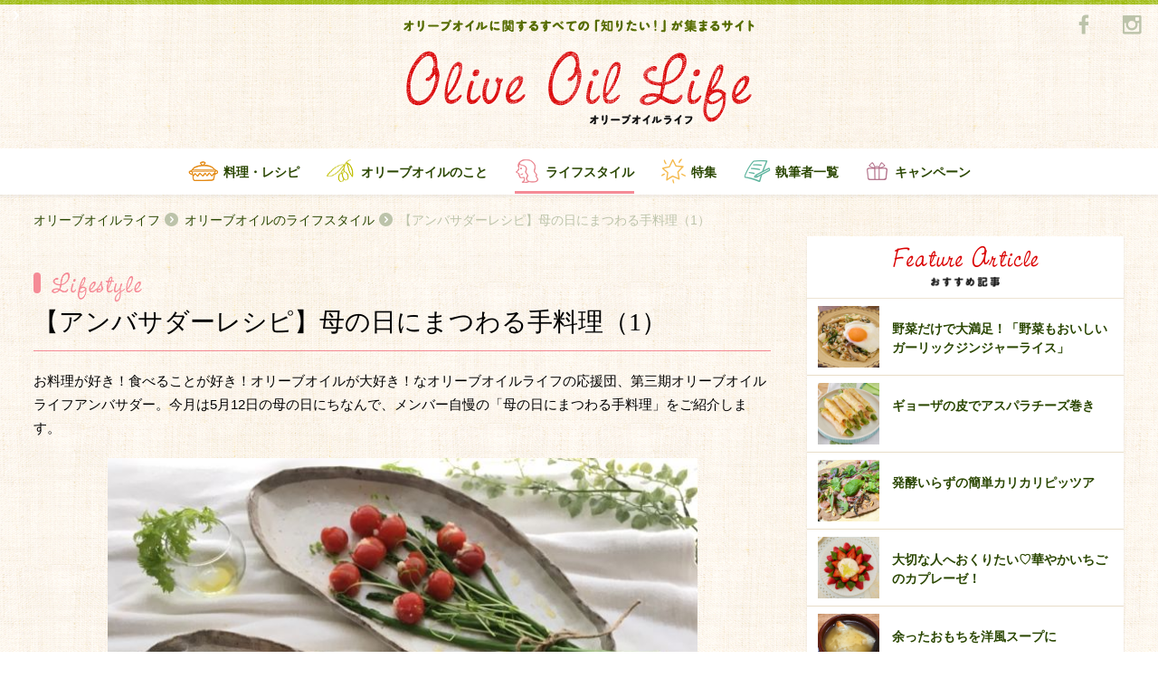

--- FILE ---
content_type: text/html; charset=UTF-8
request_url: https://oliveoillife.jp/lifestyle/7938/
body_size: 9767
content:
<!DOCTYPE html>
<html>

<head>
    <meta charset="utf-8">
    <meta http-equiv="X-UA-Compatible" content="IE=edge,chrome=1">
    <meta name="viewport" content="width=device-width, initial-scale=1.0">
    <link rel="shortcut icon" href="https://oliveoillife.jp/wp-content/themes/olive/images/icon/favicon.ico" type="image/x-icon">
  <link rel="canonical" href="https://oliveoillife.jp/lifestyle/7938/">
<!-- Google Tag Manager -->
<script>(function(w,d,s,l,i){w[l]=w[l]||[];w[l].push({'gtm.start':
new Date().getTime(),event:'gtm.js'});var f=d.getElementsByTagName(s)[0],
j=d.createElement(s),dl=l!='dataLayer'?'&l='+l:'';j.async=true;j.src=
'https://www.googletagmanager.com/gtm.js?id='+i+dl;f.parentNode.insertBefore(j,f);
})(window,document,'script','dataLayer','GTM-TJQF4WW');</script>
<!-- End Google Tag Manager -->
        <title>【アンバサダーレシピ】母の日にまつわる手料理（1） | Olive Oil Life オリーブオイルライフ</title>
        <meta name="description" content="お料理が好き！食べることが好き！オリーブオイルが大好き！なオリーブオイルライフの応援団、第三期オリーブオイルライフアンバサダー。今月は5月12日の母の日にちなんで、メンバー自慢の「母の日にまつわる手料理」をご紹介します。">
            <meta name="keyword" content="おもてなし,アンバサダー,アンバサダーレシピ,サラダ,トマト,ミートソース,母の日,">
        <meta property="og:title" content="【アンバサダーレシピ】母の日にまつわる手料理（1）">
    <meta property="og:type" content="article">
    <meta property="og:description" content="お料理が好き！食べることが好き！オリーブオイルが大好き！なオリーブオイルライフの応援団、第三期オリーブオイルライフアンバサダー。今月は5月12日の母の日にちなんで、メンバー自慢の「母の日にまつわる手料理」をご紹介します。">
    <meta property="og:url" content="https://oliveoillife.jp/">
    <meta property="og:image" content="https://oliveoillife.jp/wp-content/uploads/2019/05/hahanohi1.jpeg">
    <meta property="og:image:secure_url" content="https://oliveoillife.jp/wp-content/uploads/2019/05/hahanohi1.jpeg">
    <meta property="og:image:width" content="640" />
    <meta property="og:image:height" content="442" />
    <meta property="og:locale" content="ja_JP" />

    <link rel="stylesheet" href="https://oliveoillife.jp/wp-content/themes/olive/style.css">
    <link rel="stylesheet" href="https://oliveoillife.jp/wp-content/themes/olive/css/style.css">
    <script src="https://oliveoillife.jp/wp-content/themes/olive/js/modernizr-2.8.3.min.js"></script>

    <script>
      (function(i,s,o,g,r,a,m){i['GoogleAnalyticsObject']=r;i[r]=i[r]||function(){
          (i[r].q=i[r].q||[]).push(arguments)},i[r].l=1*new Date();a=s.createElement(o),
            m=s.getElementsByTagName(o)[0];a.async=1;a.src=g;m.parentNode.insertBefore(a,m)
      })(window,document,'script','//www.google-analytics.com/analytics.js','ga');

            ga('create', 'UA-75762064-1', 'auto');
            ga('send', 'pageview');
    </script>
</head>

<body class="page-home beforeLoad spMenu_close">
<!-- Google Tag Manager (noscript) -->
<noscript><iframe src="https://www.googletagmanager.com/ns.html?id=GTM-TJQF4WW"
height="0" width="0" style="display:none;visibility:hidden"></iframe></noscript>
<!-- End Google Tag Manager (noscript) -->
<div id="fb-root"></div>
      <script>(function(d, s, id) {
      var js, fjs = d.getElementsByTagName(s)[0];
      if (d.getElementById(id)) return;
      js = d.createElement(s); js.id = id;
      js.src = "//connect.facebook.net/ja_JP/sdk.js#xfbml=1&version=v2.5&appId=277937982386718";
      fjs.parentNode.insertBefore(js, fjs);
      }(document, 'script', 'facebook-jssdk'));</script>
    <header class="global-header">
        <div class="container">
            <h1 class="gheader-logo_sub">
                <img src="https://oliveoillife.jp/wp-content/themes/olive/images/header/header-title_sub.png" alt="オリーブオイルに関するすべての「知りたい！」が集まるサイト">
            </h1>
            <h2><span class="h_title">オリーブオイルライフ</span></h2>
            <h2 class="gheader-logo_main">
            <p>
            <a href="/">
                <span><img src="https://oliveoillife.jp/wp-content/themes/olive/images/header/header-title_main.png" alt="Olive Oil Life オリーブオイルライフ"></span>
            </a>
            </p>
            </h2>
            <div class="sns-wraper">
                <a href="https://www.facebook.com/katsuyooliveoil/?fref=ts" title="Facebook" target="_blank">
                    <img src="https://oliveoillife.jp/wp-content/themes/olive/images/common/sns/fb_g.png" alt="facebook">
                </a>
<!--
                <a href="" title="Twitter">
                    <img src="https://oliveoillife.jp/wp-content/themes/olive/images/common/sns/tw_g.png" alt="twitter">
                </a>
-->
                <a href="https://www.instagram.com/oliveoillife/" title="Instagram" target="_blank">
                    <img src="https://oliveoillife.jp/wp-content/themes/olive/images/common/sns/insta_g.png" alt="instagram">
                </a>
            </div>
        </div>

        <nav class="gheder-navHolder">
            <div class="gheader-nav_pc">
                <h3 class="gnav-inner recipe ">
                    <a href="/recipe" title="料理・レシピ">料理・レシピ</a>
                </h3>
                <h3 class="gnav-inner oil ">
                    <a href="/knowledge" title="オリーブオイルのこと">オリーブオイルのこと</a>
                </h3>
                <h3 class="gnav-inner life current">
                    <a href="/lifestyle" title="ライフスタイル">ライフスタイル</a>
                </h3>
                <h3 class="gnav-inner special ">
                    <a href="/special" title="特集">特集</a>
                </h3>
                <h3 class="gnav-inner author_list ">
                    <a href="/author" title="執筆者一覧">執筆者一覧</a>
                </h3>
                <h3 class="gnav-inner campaign ">
                    <a href="/campaign202512" title="キャンペーン">キャンペーン</a>
                </h3>
            </div>
            <div class="gheader-nav_spWrapper">
                <div class="gheader-nav_sp">
                    <h3 class="gnav-inner home">
                        <a href="/" title="TOP">TOP</a>
                    </h3>
                    <h3 class="gnav-inner oil">
                        <a href="/knowledge" title="オリーブオイルのこと">オリーブオイルのこと</a>
                    </h3>
                    <h3 class="gnav-inner special">
                        <a href="/special" title="特集一覧">特集一覧</a>
                    </h3>
                    <h3 class="gnav-inner recipe">
                        <a href="/recipe" title="料理・レシピ">料理・レシピ</a>
                    </h3>
                    <h3 class="gnav-inner campaign">
                        <a href="/campaign202512" title="キャンペーン">キャンペーン</a>
                    </h3>
<!--
                    <h3 class="gnav-inner health">
                        <a href="/health" title="健康・栄養">健康・栄養</a>
                    </h3>
-->
                    <h3 class="gnav-inner writer">
                        <a href="/author" title="執筆者一覧">執筆者一覧</a>
                    </h3>
                    <h3 class="gnav-inner life">
                        <a href="/lifestyle" title="ライフスタイル">ライフスタイル</a>
                    </h3>
                    <h3 class="gnav-inner editorial">
                        <a href="/staff" title="OliveOilLife編集部">OliveOilLife編集部</a>
                    </h3>
<!--
                    <h3 class="gnav-inner map">
                        <a href="/map" title="オリーブオイルMAP">オリーブオイルMAP</a>
                    </h3>
-->
                    <h3 class="gnav-inner reqruit">
                        <a href="/ambassador" title="アンバサダー募集">アンバサダー募集</a>
                    </h3>
                </div>
                <ul class="gheader-navSp_aside">
                    <li>
                        <a href="/about" title="about">オリーブオイルライフについて</a>
                    </li>
<!--
                    <li>
                        <a href="/term" title="利用規約">利用規約</a>
                    </li>
                    <li>
                        <a href="/policy" title="プライバシーポリシー">プライバシーポリシー</a>
                    </li>
-->
                    <li>
                        <a href="https://www.wellmira.jp/#contact" title="お問い合わせ" target="_blank">お問い合わせ</a>
                    </li>
                </ul>
            </div>
        </nav>
        <a id="toggle-nav" class="toggle-nav">
            <span class="icon-open">
                <img src="https://oliveoillife.jp/wp-content/themes/olive/images/header/icon-open.png" alt="開く">
            </span>
            <span class="icon-close">
                <img src="https://oliveoillife.jp/wp-content/themes/olive/images/header/icon-close.png" alt="閉じる">
            </span>
        </a>
    </header>

  <div class="container">
      <ul class="breadcrumb">
          <li class="breadcrumb_item"><a href="/">オリーブオイルライフ</a></li>
          <li class="breadcrumb_item"><a href="/lifestyle">オリーブオイルのライフスタイル</a></li>
          <li class="breadcrumb_item"><h1>【アンバサダーレシピ】母の日にまつわる手料理（1）</h1></li>
      </ul>
  </div>

  <div class="main">
    <div class="rightAside">
      <div class="container container-secondary"> 
        <div class="col-left">

<!-- page-content -->  
          <article class="entry">
            <header class="entry-header">
              <h2 class="entry-header_category lifestyle">
                <img class="lifestyle-title_main-detail"  src="https://oliveoillife.jp/wp-content/themes/olive/images/common/life-title_main.png" alt="lifestyle">
              </h2>
              <h2 class="entry-header_title lifestyle">
                【アンバサダーレシピ】母の日にまつわる手料理（1）              </h2>
            </header>

            <div class="entry_content">

              <p class="entry_text">
              お料理が好き！食べることが好き！オリーブオイルが大好き！なオリーブオイルライフの応援団、第三期オリーブオイルライフアンバサダー。今月は5月12日の母の日にちなんで、メンバー自慢の「母の日にまつわる手料理」をご紹介します。              </p>

                                  <img class="entry_photo" src="https://oliveoillife.jp/wp-content/uploads/2019/05/hahanohi1.jpeg" alt="entry_photo" >
          
              <h3 class="entry_sub-title food">大好きなトマトで！ブーケサラダ</h3><p class="entry_text">華やかで可愛らしいブーケサラダは、まるで本物の花束のよう！　アートのような一皿を作ってくださった千景さんとお母様は、おふたりともお花とトマトが大好きだそうです。トマトをチューリップに見立てたブーケサラダは、日頃の感謝を伝える母の日にぴったりの1品ですね。<br />
十字に切り込みを入れたミニトマトにお好みのポテトサラダを詰め、ゆでたアスパラガス、かいわれ大根と共にバランスよく盛り付けます。アスパラガスをリボンやひもで結ぶと、途端にブーケらしく。食べる直前にオリーブオイルをまわしかけたらできあがり。黒こしょうやパルメザンチーズをかけても美味しいそうですよ。<br />
<br />
■千景さんのInstagramはコチラ<br />
<a target="_blank" href="https://www.instagram.com/chikagekoga/">https://www.instagram.com/chikagekoga/</a><br />
<br />
<br />
</p><h3 class="entry_sub-title food">　</h3><img class="entry_photo" src="https://oliveoillife.jp/wp-content/uploads/2019/05/hahanohi2.jpg" alt="entry_photo" ><h3 class="entry_sub-title food">母の味！定番のミートソース</h3><p class="entry_text">幼い頃から「お母さんが作るミートソース」が大好物だった美桜さん。それは野菜の甘みがたっぷりで、子どもでも美味しく食べられるようにお母様が工夫を重ねたレシピでした。今では受け継いだレシピを美桜さん風にアレンジし、野菜の水分だけで煮込んで甘みや旨みをギュッと濃縮したミートソースを作っているそうです。今回はそんな思い出の味を再現！　<br />
にんじんやたまねぎなどの野菜をみじん切りにしてオリーブオイルで炒め、合いびき肉とトマト缶、コンソメを入れて煮込み砂糖で味を整えます。砂糖の代わりにはちみつでもOK。仕上げにオリーブオイルをひとかけし、爽やかな風味をプラスすればできあがりです。<br />
<br />
■美桜さんのInstagramはこちら<br />
<a target="_blank" href="https://www.instagram.com/chakichaki52/">https://www.instagram.com/chakichaki52/</a><br />
<br />
<br />
</p><h3 class="entry_sub-title food">　</h3><p class="entry_text">みなさんもぜひ作ってみてくださいね。<br />
次回は、母の日当日にも同じテーマのレシピをご紹介します。どうぞお楽しみに！<br />
</p><h3 class="entry_sub-title food">　</h3>
              <a href="/?author=39">
              <div class="entry-author">
                <div class="entry-author_photo" style="background-image:url('https://oliveoillife.jp/wp-content/uploads/2016/04/shiraki-150x150.jpg');"></div>
                <div class="entry-author_text">
                  <div class="entry-author_name">Akiko<span class="job">オリーブオイルライフ編集部／料理研究家、栄養アドバイザー</span></div>
                  <div class="entry-author_about">白木あきこ。料理研究家、栄養アドバイザー、認知症予防食研究家、ウェルネスフードクリエーター。<br />
京都を愛し東京に恋をする京女。長年編集者、ライターとして素材、産地から栄養、安全にわたって食全般を俯瞰し、メディア連載、寄稿、出演多数。2000年に立ち上げたグルメサイトを2020年春「美食道.com」にリニューアル。分子栄養学、ローフード、認知症予防食等を学び、新たに「ウェルネスフーズラボ」「認知症予防食.com」を立ち上げる。安全な美味にこだわり、美と健康のためのウェルネスフード研究と食レッスンを行っている。<br />
ハーブ歴は高校の時から。旅と食べ歩きが好き。<br />
■「WELLNESS FOODS LAB」<br />
https://wellnessfoodslab.com/</div>
                </div>
              </div>
              </a>

            </div>


                            <section class="sec-tag only-sp">
                <div class="tag-outer">
                    <div class="tag-holder">
                        <h2 class="tag-title">関連キーワード</h2>
                        <div class="tag-wraper">
                                                    <a href="/tag?term=28" class="tag">おもてなし</a>
                                                                              <a href="/tag?term=678" class="tag">アンバサダー</a>
                                                                              <a href="/tag?term=677" class="tag">アンバサダーレシピ</a>
                                                                              <a href="/tag?term=9" class="tag">サラダ</a>
                                                                              <a href="/tag?term=46" class="tag">トマト</a>
                                                                              <a href="/tag?term=701" class="tag">ミートソース</a>
                                                                              <a href="/tag?term=1212" class="tag">母の日</a>
                                                                            </div>
                    </div>
                </div>
              </section>
              <section class="sec-tag only-pc">
                <div class="tag-outer">
                    <div class="tag-holder">
                        <h2 class="tag-title">関連キーワード</h2>
                        <div class="tag-wraper">
                                                    <a href="/tag?term=28" class="tag">おもてなし</a>
                                                    <a href="/tag?term=678" class="tag">アンバサダー</a>
                                                    <a href="/tag?term=677" class="tag">アンバサダーレシピ</a>
                                                    <a href="/tag?term=9" class="tag">サラダ</a>
                                                    <a href="/tag?term=46" class="tag">トマト</a>
                                                    <a href="/tag?term=701" class="tag">ミートソース</a>
                                                    <a href="/tag?term=1212" class="tag">母の日</a>
                                                  </div>
                    </div>
                </div>
              </section>
              
                            <div class="entry-bottom pt-30">
                <h3 class="entry_sub-title">関連記事</h3>
                <ul class="article-card">
                            <li class="article-card_item">
                    <article class="media-card">
                    <div class="badge-category lifestyle">ライフスタイル</div>                      <a href="https://oliveoillife.jp/lifestyle/7948/">
                        <div class="media-card_photo-wrap">
                          <figure class="media-card_photo zoom" style="background-image:url('https://oliveoillife.jp/wp-content/uploads/2019/05/hahanohi1.jpg')")></figure>
                        </div>
                                                <h2 class="media-card_title">【アンバサダーレシピ】母の日にまつわる手料理（2）</h2>
                        <div class="media-card_info">
                            <span class="media-card_name">Akikoさん</span>
                            <span class="media-card_date">2019.05.12</span>
                        </div>
                      </a>
                    </article>
                  </li>
                              <li class="article-card_item">
                    <article class="media-card">
                    <div class="badge-category recipe">料理・レシピ</div>                      <a href="https://oliveoillife.jp/recipe/972/">
                        <div class="media-card_photo-wrap">
                          <figure class="media-card_photo zoom" style="background-image:url('https://oliveoillife.jp/wp-content/uploads/2016/06/tsukiko-r7_resize.jpg')")></figure>
                        </div>
                                                <h2 class="media-card_title">ワインに合うポテトのタルティーヌ</h2>
                        <div class="media-card_info">
                            <span class="media-card_name">月子さん</span>
                            <span class="media-card_date">2016.06.08</span>
                        </div>
                      </a>
                    </article>
                  </li>
                              <li class="article-card_item">
                    <article class="media-card">
                    <div class="badge-category lifestyle">ライフスタイル</div>                      <a href="https://oliveoillife.jp/lifestyle/9418/">
                        <div class="media-card_photo-wrap">
                          <figure class="media-card_photo zoom" style="background-image:url('https://oliveoillife.jp/wp-content/uploads/2020/01/f059f94e65c10673681471011a5d2b53.jpg')")></figure>
                        </div>
                                                <h2 class="media-card_title">【アンバサダーレシピ】手作りチーズでより美味しく！</h2>
                        <div class="media-card_info">
                            <span class="media-card_name">Akikoさん</span>
                            <span class="media-card_date">2020.01.12</span>
                        </div>
                      </a>
                    </article>
                  </li>
                            </ul>
              </div>
              
              <div class="entry-bottom ranking">
                <h3 class="entry_sub-title">ランキング</h3>
                <ul class="article-card ranking">
                                                      <li class="article-card_item">
                    <article class="media-card">
                      <div class="badge"><img class="number" src="https://oliveoillife.jp/wp-content/themes/olive/images/common/num/num01.png" alt="01"></div>
                          <a href="https://oliveoillife.jp/knowledge/1121/">
                            <div class="media-card_photo-wrap">
                              <figure class="media-card_photo zoom" style="background-image:url('https://oliveoillife.jp/wp-content/uploads/2016/06/a1dbbc2164ea9d02cf66c0232ca2d29c.jpg')")></figure>
                            </div>
                                                        <h2 class="media-card_title">エクストラバージンとピュアの違い</h2>
                            <div class="media-card_info">
                                <span class="media-card_name">片　幸子</span>
                                <span class="media-card_date">2016.06.28</span>
                            </div>
                          </a>
                    </article>
                  </li>
                                                      <li class="article-card_item">
                    <article class="media-card">
                      <div class="badge"><img class="number" src="https://oliveoillife.jp/wp-content/themes/olive/images/common/num/num02.png" alt="01"></div>
                          <a href="https://oliveoillife.jp/lifestyle/4214/">
                            <div class="media-card_photo-wrap">
                              <figure class="media-card_photo zoom" style="background-image:url('https://oliveoillife.jp/wp-content/uploads/2017/08/onya-l-640x480.jpg')")></figure>
                            </div>
                                                        <h2 class="media-card_title">超初心者向け！オリーブオイルの使い方</h2>
                            <div class="media-card_info">
                                <span class="media-card_name">おにゃ</span>
                                <span class="media-card_date">2017.08.27</span>
                            </div>
                          </a>
                    </article>
                  </li>
                                                      <li class="article-card_item">
                    <article class="media-card">
                      <div class="badge"><img class="number" src="https://oliveoillife.jp/wp-content/themes/olive/images/common/num/num03.png" alt="01"></div>
                          <a href="https://oliveoillife.jp/recipe/2904/">
                            <div class="media-card_photo-wrap">
                              <figure class="media-card_photo zoom" style="background-image:url('https://oliveoillife.jp/wp-content/uploads/2017/02/1119_1-640x427.jpg')")></figure>
                            </div>
                                                        <h2 class="media-card_title">サラダにオリーブオイル、 シンプル、かけたて！が、やっぱりおいしい♪</h2>
                            <div class="media-card_info">
                                <span class="media-card_name">片　幸子</span>
                                <span class="media-card_date">2017.06.08</span>
                            </div>
                          </a>
                    </article>
                  </li>
                                  </ul>
              </div>
            </div>
          </article>
<!-- page-content -->
        </div>
<aside class="col-right">
        <aside class="col-right">


                    <div class="right-each hasShadow feature">
                        <article class="bg-white">
                            <div class="right-header">
                                <h2 class="title-main">
                                    <img src="https://oliveoillife.jp/wp-content/themes/olive/images/common/feature-title_main.png" alt="Feature Article">
                                </h2>
                                <h3 class="title-sub">
                                    <img src="https://oliveoillife.jp/wp-content/themes/olive/images/common/feature-title_sub.png" alt="おすすめ記事">
                                </h3>
                            </div>
                            <div class="right-contents hasImage">
                                <ul>
                                                                      <li>
                                      <a href="https://oliveoillife.jp/recipe/17654/">
                                        <div class="image-holder anystretch" data-stretch="https://oliveoillife.jp/wp-content/uploads/2026/01/9cd326b2de72658e11efdd618764d2a4.jpg"></div>
                                        <div class="content-holder">野菜だけで大満足！「野菜もおいしいガーリックジンジャーライス」</div>
                                       </a>
                                    </li>
                                                                      <li>
                                      <a href="https://oliveoillife.jp/recipe/14886/">
                                        <div class="image-holder anystretch" data-stretch="https://oliveoillife.jp/wp-content/uploads/2024/03/1428_1.jpg"></div>
                                        <div class="content-holder">ギョーザの皮でアスパラチーズ巻き</div>
                                       </a>
                                    </li>
                                                                      <li>
                                      <a href="https://oliveoillife.jp/recipe/17615/">
                                        <div class="image-holder anystretch" data-stretch="https://oliveoillife.jp/wp-content/uploads/2026/01/b0554f731e58b91195122102d15567d7.jpg"></div>
                                        <div class="content-holder">発酵いらずの簡単カリカリピッツア</div>
                                       </a>
                                    </li>
                                                                      <li>
                                      <a href="https://oliveoillife.jp/recipe/16313/">
                                        <div class="image-holder anystretch" data-stretch="https://oliveoillife.jp/wp-content/uploads/2025/02/1438_1.jpg"></div>
                                        <div class="content-holder">大切な人へおくりたい♡華やかいちごのカプレーゼ！</div>
                                       </a>
                                    </li>
                                                                      <li>
                                      <a href="https://oliveoillife.jp/recipe/17584/">
                                        <div class="image-holder anystretch" data-stretch="https://oliveoillife.jp/wp-content/uploads/2026/01/82986cb96e629bff2c1e03922085bdb7.jpeg"></div>
                                        <div class="content-holder">余ったおもちを洋風スープに</div>
                                       </a>
                                    </li>
                                                                  </ul>
                            </div>
                        </article>
                    </div>

                    <div class="right-each hasShadow ranking">
                        <article class="bg-white">
                            <div class="right-header">
                                <h2 class="title-main">
                                    <img src="https://oliveoillife.jp/wp-content/themes/olive/images/sidebar/ranking-title_main.png" alt="Ranking">
                                </h2>
                                <h3 class="title-sub">
                                    <img src="https://oliveoillife.jp/wp-content/themes/olive/images/sidebar/ranking-title_sub.png" alt="ランキング">
                                </h3>
                            </div>
                            <div class="right-contents hasImage">
                                <ul>

                                                                                                      <li>
                                    <a href="https://oliveoillife.jp/knowledge/1121/ ">
                                    <div class="image-holder anystretch" data-stretch="https://oliveoillife.jp/wp-content/uploads/2016/06/a1dbbc2164ea9d02cf66c0232ca2d29c.jpg">
                                      <span class="num"><img src="https://oliveoillife.jp/wp-content/themes/olive/images/common/num/num01.png" alt="1"></span>
                                    </div>
                                    <div class="content-holder">エクストラバージンとピュアの違い</div>
                                     </a>
                                    </li>
                                                                                                      <li>
                                    <a href="https://oliveoillife.jp/lifestyle/4214/ ">
                                    <div class="image-holder anystretch" data-stretch="https://oliveoillife.jp/wp-content/uploads/2017/08/onya-l-640x480.jpg">
                                      <span class="num"><img src="https://oliveoillife.jp/wp-content/themes/olive/images/common/num/num02.png" alt="2"></span>
                                    </div>
                                    <div class="content-holder">超初心者向け！オリーブオイルの使い方</div>
                                     </a>
                                    </li>
                                                                                                      <li>
                                    <a href="https://oliveoillife.jp/recipe/2904/ ">
                                    <div class="image-holder anystretch" data-stretch="https://oliveoillife.jp/wp-content/uploads/2017/02/1119_1-640x427.jpg">
                                      <span class="num"><img src="https://oliveoillife.jp/wp-content/themes/olive/images/common/num/num03.png" alt="3"></span>
                                    </div>
                                    <div class="content-holder">サラダにオリーブオイル、 シンプル、かけたて！が、やっぱりおいしい♪</div>
                                     </a>
                                    </li>
                                                                                                      <li>
                                    <a href="https://oliveoillife.jp/recipe/9155/ ">
                                    <div class="image-holder anystretch" data-stretch="https://oliveoillife.jp/wp-content/uploads/2019/11/IMG_3172-640x480.jpg">
                                      <span class="num"><img src="https://oliveoillife.jp/wp-content/themes/olive/images/common/num/num04.png" alt="4"></span>
                                    </div>
                                    <div class="content-holder">レンジ蒸しで甘く</div>
                                     </a>
                                    </li>
                                                                                                      <li>
                                    <a href="https://oliveoillife.jp/recipe/10797/ ">
                                    <div class="image-holder anystretch" data-stretch="https://oliveoillife.jp/wp-content/uploads/2021/01/6dbb12affd0077d7e637ab7d9e81f01b.jpg">
                                      <span class="num"><img src="https://oliveoillife.jp/wp-content/themes/olive/images/common/num/num05.png" alt="5"></span>
                                    </div>
                                    <div class="content-holder">豆腐がチーズに変身!?</div>
                                     </a>
                                    </li>
                                                                  </ul>
                            </div>
                        </article>
                    </div>


                    <a href="https://www.j-oil.com/sp/gotochi/" onclick="ga('send','event','banner','Click','ご当地アヒージョ',1);" target="_blank">
                    <div class="right-each align-center">
                          <img src="https://oliveoillife.jp/wp-content/themes/olive/images/joil/joil_banner3.png" class="side_banner" alt="バナー">
                    </div>
                    </a>

 <li id="text-2" class="widget widget_text">			<div class="textwidget"></div>
		</li>

<!--
                    <div class="right-each specialBanner">
                        <ul class="banner-list">
                          <li class="banner-list_item">
                            <a href="#" title="">
                                <img src="https://oliveoillife.jp/wp-content/themes/olive/images/sidebar/banner-special.png" alt="特集バナー">
                            </a>
                          </li>
                          <li class="banner-list_item">
                            <a href="#" title="">
                                <img src="https://oliveoillife.jp/wp-content/themes/olive/images/sidebar/banner-special.png" alt="特集バナー">
                            </a>
                          </li>
                          <li class="banner-list_item">
                            <a href="#" title="">
                                <img src="https://oliveoillife.jp/wp-content/themes/olive/images/sidebar/banner-special.png" alt="特集バナー">
                            </a>
                          </li>
                        </ul>
                    </div>
-->


                    <div class="right-each hasShadow special">
                        <article class="bg-white">
                            <div class="right-header">
                                <h2 class="title-main">
                                    <img src="https://oliveoillife.jp/wp-content/themes/olive/images/sidebar/special-title_main.png" alt="Special">
                                </h2>
                                <h3 class="title-sub">
                                    <img src="https://oliveoillife.jp/wp-content/themes/olive/images/sidebar/special-title_sub.png" alt="特集">
                                </h3>
                            </div>
                            <div class="right-contents">
                                <ul>
                                                                        <li>
                                      <a href="https://oliveoillife.jp/special/17657/">
                                       <div class="content-holder">和の風味がたまらない♡和風スパゲッティ特集</div>
                                       </a>
                                    </li>
                                                                        <li>
                                      <a href="https://oliveoillife.jp/special/17631/">
                                       <div class="content-holder">今日はどんな鍋にする？鍋レシピ特集</div>
                                       </a>
                                    </li>
                                                                        <li>
                                      <a href="https://oliveoillife.jp/special/17607/">
                                       <div class="content-holder">月間「いいね！」ランキング　 12月のベスト3発表！</div>
                                       </a>
                                    </li>
                                                                        <li>
                                      <a href="https://oliveoillife.jp/special/17570/">
                                       <div class="content-holder">アレンジいろいろ♪もちレシピ特集</div>
                                       </a>
                                    </li>
                                                                        <li>
                                      <a href="https://oliveoillife.jp/special/17563/">
                                       <div class="content-holder">年越しそばにいかがですか？そばレシピ特集</div>
                                       </a>
                                    </li>
                                                                        <li>
                                      <a href="/special">
                                        <div class="content-holder show-list">一覧を見る</div>
                                      </a>
                                    </li>
                                </ul>
                            </div>
                        </article>
                    </div>

                    <a href="/campaign202512/" title="キャンペーン">
                        <div class="right-each campaignBanner">
                            <img src="https://oliveoillife.jp/wp-content/themes/olive/images/campaign11/main_visual.png" class="" alt="キャンペーン">
                        </div>
                    </a>


                    <div class="right-each hasShadow topics">
                        <article class="bg-white">
                            <div class="right-header">
                                <h2 class="title-main">
                                    <img src="https://oliveoillife.jp/wp-content/themes/olive/images/sidebar/topics-title_main.png" alt="Topics">
                                </h2>
                                <h3 class="title-sub">
                                    <img src="https://oliveoillife.jp/wp-content/themes/olive/images/sidebar/topics-title_sub.png" alt="お知らせ">
                                </h3>
                            </div>
                            <div class="right-contents hasDate">
                                <ul>
                                    <li>
                                    <a href="https://oliveoillife.jp/info/8149/">
                                      <div class="content-holder">第4期アンバサダーを募集します<span class="content-date">2019.06.17</span></div>
                                       </a>
                                    </li>
                                    <li>
                                    <a href="https://oliveoillife.jp/info/6086/">
                                      <div class="content-holder">第3期アンバサダーを募集します<span class="content-date">2018.06.26</span></div>
                                       </a>
                                    </li>
                                    <li>
                                    <a href="https://oliveoillife.jp/info/3799/">
                                      <div class="content-holder">第2期アンバサダーを募集します<span class="content-date">2017.06.24</span></div>
                                       </a>
                                    </li>
                                </ul>
                            </div>
                        </article>
                    </div>
                                        <a href="https://www.j-oil.com/oliveoil/"onclick="ga('send','event','banner','Click','味の素オリーブオイル',1);" target="_blank">
                    <div class="right-each align-center">
                          <img src="https://oliveoillife.jp/wp-content/themes/olive/images/joil/joil_banner1.png" class="side_banner" alt="バナー">
                    </div>
                    </a>
                    
                                        <a href="https://shop.j-oil.com/?utm_source=ool_br&utm_medium=fr_jo_dsp&utm_campaign=all_al_00_00" onclick="ga('send','event','banner','Click','ECサイトバナー',1);" target="_blank">
                    <div class="right-each align-center">
                          <img src="https://oliveoillife.jp/wp-content/themes/olive/images/joil/joil_banner_online.jpg" class="side_banner" alt="バナー">
                    </div>
                    </a>
                    
                    <div class="right-each about ">
                        <article class="bg-green">
                            <div class="right-header">
                                <h2 class="title-main">
                                    <img src="https://oliveoillife.jp/wp-content/themes/olive/images/sidebar/about-title.png" alt="Ranking">
                                </h2>
                                <h3 class="title-sub">
                                    <img src="https://oliveoillife.jp/wp-content/themes/olive/images/sidebar/about-logotext.png" alt="Olive Oil Life">
                                </h3>
                            </div>
                            <a href="/about">
                            <div class="right-contents">
                               <span class="normal-lead">
オリーブオイルは、どんな料理にも合う魔法の調味料。そんなオリーブオイルのある「暮らし」や「物語」を、みなさんと一緒に見つけていきたいと願い、「オリーブオイルライフ」という名前をつけました。オリーブオイルの魅力を発信し、オリーブオイルの素晴らしさを多くの方々に知っていただくために、様々な取り組みを行っていきたいと思います。
                               </span>
                            </div>
                            </a>
                        </article>
                    </div>

                    <div class="right-each editorial">
                        <article class="">
                            <a href="/staff" class="arrow-left">
                                  OliveOilLife編集部
                                <span class="icon"></span>
                            </a>
                        </article>
                    </div>
                    <div class="right-each requruit">
                        <article class="">
                            <a href="/ambassador" class="arrow-left">
                                <h2 class="title">アンバサダー募集</h2>
                                <h3 class="lead">Olive Oil Lifeを盛り上げてくれる、<br>仲間を募集しています。</h3>
                                <span class="icon"></span>

                            </a>
                        </article>
                    </div>
        </aside>
  </aside>

      </div><!-- /container -->
    </div><!-- /rightAside -->
  </div><!-- /main -->

  <div class="container">
     <ul class="breadcrumb">
        <li class="breadcrumb_item"><a href="/">オリーブオイルライフ</a></li>
        <li class="breadcrumb_item"><a href="/lifestyle">オリーブオイルのライフスタイル</a></li>
        <li class="breadcrumb_item">【アンバサダーレシピ】母の日にまつわる手料理（1）</li>
     </ul>
  </div>
<footer class="global-footer">
        <div class="container"><span class="borderTop"></span></div>
        <div class="footer-top">
            <div class="container">
                <section class="footer-instagram">
                    <header class="footer-title">
                        <span class="logo"><img src="https://oliveoillife.jp/wp-content/themes/olive/images/common/sns/insta_g2.png" alt=""></span>
                        <span class="logo-text"><img src="https://oliveoillife.jp/wp-content/themes/olive/images/common/sns/insta-title.png" alt=""></span>
                        <a href="https://www.instagram.com/oliveoillife/" class="link-to" target="_blank"></a>
                    </header>

                    <div class="instaPic-wraper">
                        <ul id="instagram_box">
                        </ul>
                    </div>
                    <div class="showlist-wraper">
                        <a href="https://www.instagram.com/oliveoillife/"  target="_blank" class="show-list">@oliveoillife</a>                                 </div>
                </section>
                <section class="footer-facebook">
                    <header class="footer-title">
                        <span class="logo"><img src="https://oliveoillife.jp/wp-content/themes/olive/images/common/sns/fb_g2.png" alt=""></span>
                        <span class="logo-text"><img src="https://oliveoillife.jp/wp-content/themes/olive/images/common/sns/fb-title.png" alt=""></span>
                    </header>
                    <div class="fb-wrapper">
<div class="fb-page" data-href="https://www.facebook.com/katsuyooliveoil/" data-tabs="e.g" data-width="450" data-height="225" data-small-header="false" data-adapt-container-width="true" data-hide-cover="false" data-show-facepile="true"><div class="fb-xfbml-parse-ignore"><blockquote cite="https://www.facebook.com/katsuyooliveoil/"><a href="https://www.facebook.com/katsuyooliveoil/">オリーブオイル活用術</a></blockquote></div></div>
                    </div>
                </section>
                <a class="back2Top" id="back2Top"><img src="https://oliveoillife.jp/wp-content/themes/olive/images/common/icons/go-top.png" alt="ページ上部に戻る"></a>
            </div>
        </div>
        <div class="footer-bottom">
            <div class="container">
                <section class="footer-navHolder">
                    <div class="gfooter-nav_sp">
                        <h3 class="gnav-inner home">
                            <a href="/" title="オリーブオイルライフTOP">オリーブオイルライフTOP</a>
                        </h3>
                        <h3 class="gnav-inner oil">
                            <a href="/knowledge" title="オリーブオイルのこと">オリーブオイルのこと</a>
                        </h3>
                        <h3 class="gnav-inner special">
                            <a href="/special" title="特集一覧">特集一覧</a>
                        </h3>
                        <h3 class="gnav-inner recipe">
                            <a href="/recipe" title="料理・レシピ">料理・レシピ</a>
                        </h3>
                        <h3 class="gnav-inner campaign">
                            <a href="/campaign202412" title="キャンペーン">キャンペーン</a>
                        </h3>
                        <h3 class="gnav-inner health">
                            <a href="/health" title="健康・栄養">健康・栄養</a>
                        </h3>
                        <h3 class="gnav-inner writer">
                            <a href="/author" title="執筆者一覧">執筆者一覧</a>
                        </h3>
                        <h3 class="gnav-inner life">
                            <a href="/lifestyle" title="ライフスタイル">ライフスタイル</a>
                        </h3>
                        <h3 class="gnav-inner editorial">
                            <a href="/staff" title="OliveOilLife編集部">OliveOilLife編集部</a>
                        </h3>
                        <h3 class="gnav-inner map">
                            <a href="/map" title="オリーブオイルMAP">オリーブオイルMAP</a>
                        </h3>
                        <h3 class="gnav-inner reqruit">
                            <a href="/ambassador" title="アンバサダー募集">アンバサダー募集</a>
                        </h3>
                    </div>
                    <ul class="gfooter-navSp_aside">
                        <li>
                            <a href="/about" title="about" >オリーブオイルライフについて</a>
                        </li>
<!--
                        <li>
                            <a href="/term" title="利用規約">利用規約</a>
                        </li>
                        <li>
                            <a href="/policy" title="プライバシーポリシー">プライバシーポリシー</a>
                        </li>
-->
                        <li>
                            <a href="https://www.wellmira.jp/#contact" title="お問い合わせ" target="_blank">お問い合わせ</a>
                        </li>
                    </ul>
                    <div class="gfooter-nav_pc">
                        <div class="col">
                            <h3 class="gnav-inner">
                                <a href="/" title="オリーブオイルライフTOP">オリーブオイルライフTOP</a>
                            </h3>
                            <h3 class="gnav-inner">
                                <a href="/knowledge" title="オリーブオイルのこと">オリーブオイルのこと</a>
                            </h3>
                            <h3 class="gnav-inner">
                                <a href="/recipe" title="料理・レシピ">料理・レシピ</a>
                            </h3>
<!--
                            <h3 class="gnav-inner">
                                <a href="/health" title="健康・栄養">健康・栄養</a>
                            </h3>
-->
                            <h3 class="gnav-inner">
                                <a href="/lifestyle" title="ライフスタイル">ライフスタイル</a>
                            </h3>
<!--
                            <h3 class="gnav-inner">
                                <a href="/map" title="オリーブオイルMAP">オリーブオイルMAP</a>
-->
                            </h3>
                        </div>
                        <div class="col">
                            <h3 class="gnav-inner">
                                <a href="/special" title="特集一覧">特集一覧</a>
                            </h3>
                            <h3 class="gnav-inner">
                                <a href="/campaign202512" title="キャンペーン">キャンペーン</a>
                            </h3>
                            <h3 class="gnav-inner">
                                <a href="/author" title="執筆者一覧">執筆者一覧</a>
                            </h3>
                            <h3 class="gnav-inner">
                                <a href="/staff" title="OliveOilLife編集部">OliveOilLife編集部</a>
                            </h3>
                            <h3 class="gnav-inner">
                                <a href="/ambassador" title="アンバサダー募集">アンバサダー募集</a>
                            </h3>
                        </div>
                        <div class="col">
                            <h3 class="gnav-inner">
                                <a href="/about" title="about">オリーブオイルライフについて</a>
                            </h3>
<!--
                            <h3 class="gnav-inner">
                                <a href="/policy" title="プライバシーポリシー">プライバシーポリシー</a>
                            </h3>
                            <h3 class="gnav-inner">
                                <a href="/term" title="利用規約">利用規約</a>
                            </h3>
-->
                            <h3 class="gnav-inner">
                                <a href="https://www.wellmira.jp/#contact" title="お問い合わせ" target="_blank">お問い合わせ</a>
                            </h3>
                        </div>
                    </div>

                </section>
                <section class="sns-wraper_footer">
                    <div class="sns_footer">
                        <a href="https://www.facebook.com/katsuyooliveoil/?fref=ts" title="Facebook" class="f_f" target="_blank">
                            <img src="https://oliveoillife.jp/wp-content/themes/olive/images/common/sns/fb_w.png" alt="facebook">
                        </a>
<!--
                        <a href="" title="Twitter" class="f_tw">
                            <img src="https://oliveoillife.jp/wp-content/themes/olive/images/common/sns/tw_w.png" alt="twitter">
                        </a>
-->
                        <a href="https://www.instagram.com/oliveoillife/" title="Instagram" class="f_ig ml-16" target="_blank">
                            <img src="https://oliveoillife.jp/wp-content/themes/olive/images/common/sns/insta_w.png" alt="instagram">
                        </a>

                    </div>
                </section>
                <section class="footer-logoHolder">
                    <h2 class="footer-logo_sub"><img src="https://oliveoillife.jp/wp-content/themes/olive/images/footer/footer-title_sub.png" alt="オリーブオイルに関するすべての「知りたい！」が集まるサイト"></h2>
                    <a href="/">
                    <h3 class="footer-logo_main"><img src="https://oliveoillife.jp/wp-content/themes/olive/images/footer/footer-title_main.png" alt="Olive Oil Life オリーブオイルライフ"></h3>
                    </a>
                </section>
                <div class="copyright"><p>&copy; Wellmira Inc. All rights Reserved.</p></div>
            </div>
        </div>
</footer>
    <script>window.jQuery || document.write('<script src="https://oliveoillife.jp/wp-content/themes/olive/js/jquery-1.12.4.min.js"><\/script>')</script>
    <script src="https://oliveoillife.jp/wp-content/themes/olive/js/index.js"></script>
    <script src="https://oliveoillife.jp/wp-content/themes/olive/js/youtube.js"></script>
    <script src="https://oliveoillife.jp/wp-content/themes/olive/js/word.js"></script>
    <script src="https://oliveoillife.jp/wp-content/themes/olive/js/add.js"></script>
    <script src="https://apis.google.com/js/platform.js" async defer>
      {lang: 'ja'}
    </script>
    <script>
      var clientId = '  27979bb1f7d74e77bb3ebdf1d15ac250';
      var cristianoUserId = '2977514319';
      var token = '2977514319.27979bb.dc5591168c6a457fbebb99e1e5c3a9eb';
      jQuery.ajax({
        url: 'https://api.instagram.com/v1/users/' + cristianoUserId + '/media/recent?access_token=' + token,
        type: 'GET',
        dataType: 'jsonp',
      }).done(function (data) {
        jQuery.each(data.data,function(i,item){
          var imgurl = item.images.low_resolution.url; //画像のURLを取得
          var link = item.link; //リンクを取得
          var tag = '<li><a href="' + link + '" target="_blank"><img src="' + imgurl + '" alt="instagram_image"></a></li>';
          jQuery('#instagram_box').append(tag);
          if (i === 9) {
            return false;
          }
        });
        return false;
      }).fail(function (err) {
      });
    </script>
    <!-- オリーブオイルライフ YTM -->
    <script type="text/javascript">
      (function () {
        var tagjs = document.createElement("script");
        var s = document.getElementsByTagName("script")[0];
        tagjs.async = true;
        tagjs.src = "//s.yjtag.jp/tag.js#site=ZeCFJfA";
        s.parentNode.insertBefore(tagjs, s);
      }());
    </script>
    <noscript>
      <iframe src="//b.yjtag.jp/iframe?c=ZeCFJfA" width="1" height="1" frameborder="0" scrolling="no" marginheight="0" marginwidth="0"></iframe>
    </noscript>
    <!-- YTM end -->

    <script type="text/javascript">
    (function(a,b,c,d,e,f,g){
      e='//d.nakanohito.jp/ua/uwa.js';
      a['UlGlobalObject']=d;a[d]=a[d]||function(){(a[d].q=a[d].q||[]).push(arguments)};
      a[d].l=1*new Date();
      f=b.createElement(c),g=b.getElementsByTagName(c)[0];
      f.async=1;f.src=e;g.parentNode.insertBefore(f,g)
    })(window,document,'script','_uao');

    _uao('init', '19479854', {oem_id: 7,fpf: true});
    _uao('set', 'lg_id', '');
    _uao('send', 'pv');
    </script>
    </body>
</html>
